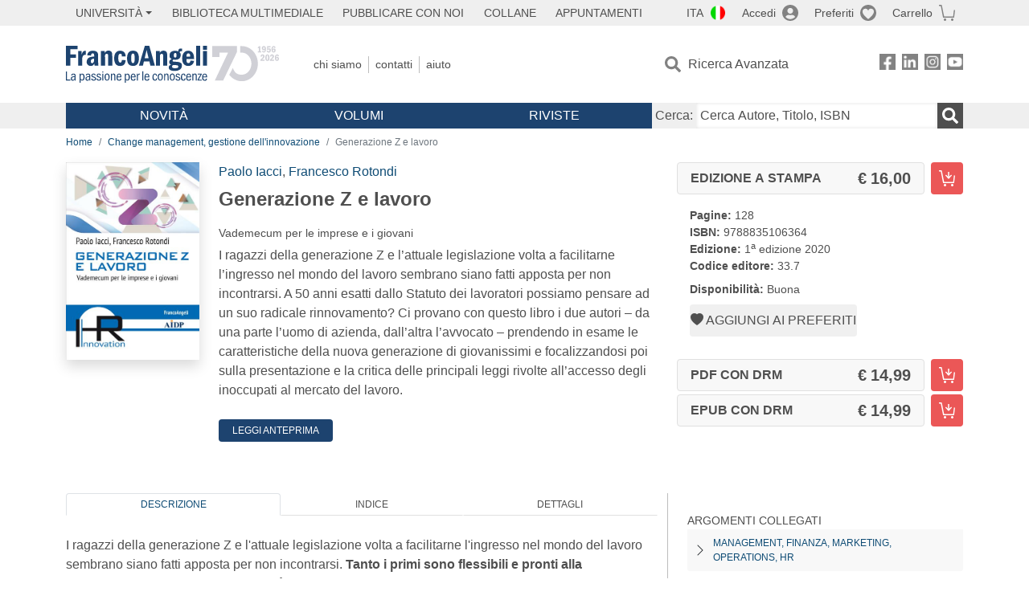

--- FILE ---
content_type: text/html; charset=utf-8
request_url: https://www.francoangeli.it/IsLibroInPreferiti/true/26447/2/24
body_size: -189
content:

        <button onclick="icone.preferiti.on()" hx-get="/preferiti/True/26447/2/24" hx-swap="outerHTML"
                class="btn preferiti-out cursor-pointer" style="padding:0">
            <i class="bi bi-heart-fill"></i>
            <span> Aggiungi ai preferiti</span>
        </button>


